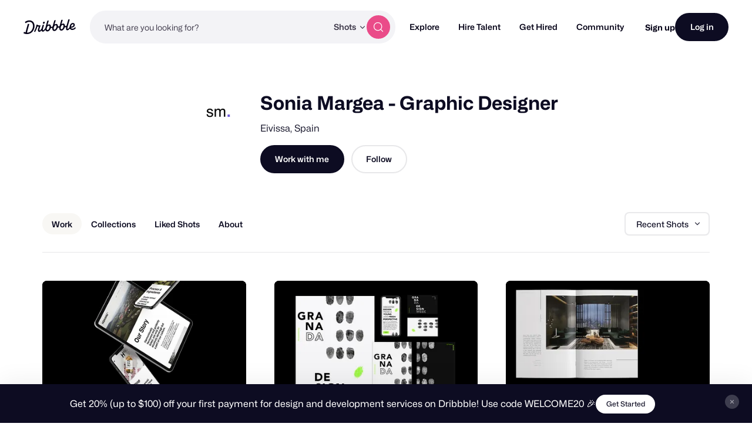

--- FILE ---
content_type: application/javascript
request_url: https://cdn.dribbble.com/assets/vite/assets/profile-page-bb2a4282.js
body_size: 13317
content:
import{_ as C}from"./preload-helper-b857222e.js";import{i as De}from"./pro-callout-banner-21e3ad2b.js";import{D as Ae}from"./drb-toast-helpers-b5930a70.js";import{g as xe}from"./get-4722b630.js";import{c as H}from"./_commonjsHelpers-de833af9.js";import{c as Ue}from"./pluralize-e121862b.js";import U from"./vue.runtime.esm-8a2a981b.js";import{p as Te}from"./without-style-ec86dede.js";import{f as $e,V as Fe}from"./index-fb7d9e2b.js";import{V as Be}from"./index-d62f01b4.js";import{V as se,c as D,m as j}from"./vuex.esm-d0ddd68b.js";import{a as V}from"./index-ec1be37d.js";import{a as ze,m as Oe,b as Ne}from"./axios_helper-0717df74.js";import{g as We}from"./data_exchanger-e27028f9.js";import{p as ee,a as qe}from"./string-5478061d.js";import{m as ie,_ as Re,M as He}from"./camera-upload-199608e6.js";import{n as w}from"./_plugin-vue2_normalizer-2bbd088e.js";import{h as Ve}from"./contact-info-detection-helpers-88c9e017.js";import{i as P,D as je}from"./drag_drop-fad3233e.js";import Je from"./actions-menu-58ba1df0.js";import"./js.cookie-edb2da2a.js";import"./isArray-e26b23e9.js";import"./isSymbol-09cd3a26.js";import"./file-upload-bb765945.js";import"./axios-8f19e258.js";async function Ge(t){const e=(t==null?void 0:t.getAttribute("data-copy-to-clipboard"))||(t==null?void 0:t.textContent);if(e)try{await navigator.clipboard.writeText(e),t.setAttribute("data-copy-success",""),setTimeout(()=>{t.removeAttribute("data-copy-success")},2e3)}catch(s){console.warn("Failed to copy text",s)}}var ae={exports:{}};/*!
 * @overview es6-promise - a tiny implementation of Promises/A+.
 * @copyright Copyright (c) 2014 Yehuda Katz, Tom Dale, Stefan Penner and contributors (Conversion to ES6 API by Jake Archibald)
 * @license   Licensed under MIT license
 *            See https://raw.githubusercontent.com/stefanpenner/es6-promise/master/LICENSE
 * @version   v4.2.8+1e68dce6
 */(function(t,e){(function(s,r){t.exports=r()})(H,function(){function s(i){var a=typeof i;return i!==null&&(a==="object"||a==="function")}function r(i){return typeof i=="function"}var d=void 0;Array.isArray?d=Array.isArray:d=function(i){return Object.prototype.toString.call(i)==="[object Array]"};var u=d,m=0,h=void 0,b=void 0,v=function(a,n){y[m]=a,y[m+1]=n,m+=2,m===2&&(b?b(S):I())};function ne(i){b=i}function re(i){v=i}var J=typeof window<"u"?window:void 0,G=J||{},Y=G.MutationObserver||G.WebKitMutationObserver,oe=typeof self>"u"&&typeof process<"u"&&{}.toString.call(process)==="[object process]",le=typeof Uint8ClampedArray<"u"&&typeof importScripts<"u"&&typeof MessageChannel<"u";function ce(){return function(){return process.nextTick(S)}}function de(){return typeof h<"u"?function(){h(S)}:B()}function ue(){var i=0,a=new Y(S),n=document.createTextNode("");return a.observe(n,{characterData:!0}),function(){n.data=i=++i%2}}function he(){var i=new MessageChannel;return i.port1.onmessage=S,function(){return i.port2.postMessage(0)}}function B(){var i=setTimeout;return function(){return i(S,1)}}var y=new Array(1e3);function S(){for(var i=0;i<m;i+=2){var a=y[i],n=y[i+1];a(n),y[i]=void 0,y[i+1]=void 0}m=0}function me(){try{var i=Function("return this")().require("vertx");return h=i.runOnLoop||i.runOnContext,de()}catch{return B()}}var I=void 0;oe?I=ce():Y?I=ue():le?I=he():J===void 0&&typeof Ue=="function"?I=me():I=B();function z(i,a){var n=this,o=new this.constructor(M);o[T]===void 0&&Q(o);var l=n._state;if(l){var c=arguments[l-1];v(function(){return K(l,o,c,n._result)})}else N(n,o,i,a);return o}function O(i){var a=this;if(i&&typeof i=="object"&&i.constructor===a)return i;var n=new a(M);return x(n,i),n}var T=Math.random().toString(36).substring(2);function M(){}var E=void 0,A=1,k=2;function ge(){return new TypeError("You cannot resolve a promise with itself")}function fe(){return new TypeError("A promises callback cannot return that same promise.")}function pe(i,a,n,o){try{i.call(a,n,o)}catch(l){return l}}function ve(i,a,n){v(function(o){var l=!1,c=pe(n,a,function(g){l||(l=!0,a!==g?x(o,g):_(o,g))},function(g){l||(l=!0,f(o,g))},"Settle: "+(o._label||" unknown promise"));!l&&c&&(l=!0,f(o,c))},i)}function _e(i,a){a._state===A?_(i,a._result):a._state===k?f(i,a._result):N(a,void 0,function(n){return x(i,n)},function(n){return f(i,n)})}function Z(i,a,n){a.constructor===i.constructor&&n===z&&a.constructor.resolve===O?_e(i,a):n===void 0?_(i,a):r(n)?ve(i,a,n):_(i,a)}function x(i,a){if(i===a)f(i,ge());else if(s(a)){var n=void 0;try{n=a.then}catch(o){f(i,o);return}Z(i,a,n)}else _(i,a)}function be(i){i._onerror&&i._onerror(i._result),W(i)}function _(i,a){i._state===E&&(i._result=a,i._state=A,i._subscribers.length!==0&&v(W,i))}function f(i,a){i._state===E&&(i._state=k,i._result=a,v(be,i))}function N(i,a,n,o){var l=i._subscribers,c=l.length;i._onerror=null,l[c]=a,l[c+A]=n,l[c+k]=o,c===0&&i._state&&v(W,i)}function W(i){var a=i._subscribers,n=i._state;if(a.length!==0){for(var o=void 0,l=void 0,c=i._result,g=0;g<a.length;g+=3)o=a[g],l=a[g+n],o?K(n,o,l,c):l(c);i._subscribers.length=0}}function K(i,a,n,o){var l=r(n),c=void 0,g=void 0,L=!0;if(l){try{c=n(o)}catch(F){L=!1,g=F}if(a===c){f(a,fe());return}}else c=o;a._state!==E||(l&&L?x(a,c):L===!1?f(a,g):i===A?_(a,c):i===k&&f(a,c))}function Ce(i,a){try{a(function(o){x(i,o)},function(o){f(i,o)})}catch(n){f(i,n)}}var X=0;function we(){return X++}function Q(i){i[T]=X++,i._state=void 0,i._result=void 0,i._subscribers=[]}function ye(){return new Error("Array Methods must be provided an Array")}var Se=function(){function i(a,n){this._instanceConstructor=a,this.promise=new a(M),this.promise[T]||Q(this.promise),u(n)?(this.length=n.length,this._remaining=n.length,this._result=new Array(this.length),this.length===0?_(this.promise,this._result):(this.length=this.length||0,this._enumerate(n),this._remaining===0&&_(this.promise,this._result))):f(this.promise,ye())}return i.prototype._enumerate=function(n){for(var o=0;this._state===E&&o<n.length;o++)this._eachEntry(n[o],o)},i.prototype._eachEntry=function(n,o){var l=this._instanceConstructor,c=l.resolve;if(c===O){var g=void 0,L=void 0,F=!1;try{g=n.then}catch(R){F=!0,L=R}if(g===z&&n._state!==E)this._settledAt(n._state,o,n._result);else if(typeof g!="function")this._remaining--,this._result[o]=n;else if(l===p){var q=new l(M);F?f(q,L):Z(q,n,g),this._willSettleAt(q,o)}else this._willSettleAt(new l(function(R){return R(n)}),o)}else this._willSettleAt(c(n),o)},i.prototype._settledAt=function(n,o,l){var c=this.promise;c._state===E&&(this._remaining--,n===k?f(c,l):this._result[o]=l),this._remaining===0&&_(c,this._result)},i.prototype._willSettleAt=function(n,o){var l=this;N(n,void 0,function(c){return l._settledAt(A,o,c)},function(c){return l._settledAt(k,o,c)})},i}();function Ie(i){return new Se(this,i).promise}function Me(i){var a=this;return u(i)?new a(function(n,o){for(var l=i.length,c=0;c<l;c++)a.resolve(i[c]).then(n,o)}):new a(function(n,o){return o(new TypeError("You must pass an array to race."))})}function Ee(i){var a=this,n=new a(M);return f(n,i),n}function ke(){throw new TypeError("You must pass a resolver function as the first argument to the promise constructor")}function Le(){throw new TypeError("Failed to construct 'Promise': Please use the 'new' operator, this object constructor cannot be called as a function.")}var p=function(){function i(a){this[T]=we(),this._result=this._state=void 0,this._subscribers=[],M!==a&&(typeof a!="function"&&ke(),this instanceof i?Ce(this,a):Le())}return i.prototype.catch=function(n){return this.then(null,n)},i.prototype.finally=function(n){var o=this,l=o.constructor;return r(n)?o.then(function(c){return l.resolve(n()).then(function(){return c})},function(c){return l.resolve(n()).then(function(){throw c})}):o.then(n,n)},i}();p.prototype.then=z,p.all=Ie,p.race=Me,p.resolve=O,p.reject=Ee,p._setScheduler=ne,p._setAsap=re,p._asap=v;function Pe(){var i=void 0;if(typeof H<"u")i=H;else if(typeof self<"u")i=self;else try{i=Function("return this")()}catch{throw new Error("polyfill failed because global object is unavailable in this environment")}var a=i.Promise;if(a){var n=null;try{n=Object.prototype.toString.call(a.resolve())}catch{}if(n==="[object Promise]"&&!a.cast)return}i.Promise=p}return p.polyfill=Pe,p.Promise=p,p})})(ae);var Ye=ae.exports;Ye.polyfill();const Ze={user:{},teams:null,followersCount:null,followingCount:null,likesCount:null,s3Url:"",s3FormData:{},mastheadUploadRestrictions:{},mastheadImageUrl:"",mastheadIntro:"",mastheadColor:"",menuLinks:[],canSeeMessagePrompt:!1,canSeePreviewMessageBtn:!1,mastheadImage:null,mastheadS3ImagePath:"",notification:{}},Ke={getUser:t=>t.user,getTeams:t=>t.teams,getFollowersCount:t=>t.followersCount,getFollowingCount:t=>t.followingCount,getLikesCount:t=>t.likesCount,getHasProBusiness:t=>t.user.hasProBusiness||t.user.isTeam,getMastheadIntro:t=>t.mastheadIntro,getMastheadImageUrl:t=>t.mastheadImageUrl,getMastheadImage:t=>t.mastheadImage,getMastheadColor:t=>t.mastheadColor,getMenuLinks:t=>t.menuLinks,getMastheadUploadRestrictions:t=>t.mastheadUploadRestrictions,getCanSeeMessagePrompt:t=>t.canSeeMessagePrompt,getCanSeePreviewMessageBtn:t=>t.canSeePreviewMessageBtn,getMastHeadPreview:t=>{let e=null;const{mastheadImage:s}=t,{mastheadImageUrl:r}=t;return s&&s.id?e=s.preview:e=r,e}},Xe={setState(t,e){t.user=e.user,t.teams=e.teams,t.followersCount=e.followersCount,t.followingCount=e.followingCount,t.likesCount=e.likesCount,t.s3Url=e.s3Url,t.s3FormData=e.s3FormData,t.mastheadUploadRestrictions=e.mastheadUploadRestrictions,t.mastheadImageUrl=e.mastheadImageUrl,t.mastheadIntro=e.mastheadIntro,t.mastheadColor=e.mastheadColor,t.menuLinks=e.menuLinks,t.canSeeMessagePrompt=e.canSeeMessagePrompt,t.canSeePreviewMessageBtn=e.canSeePreviewMessageBtn},setMastheadImage(t,e){t.mastheadImage=e},setUploadCancelToken(t,e){t.mastheadImage.cancelToken=e},setMastheadS3ImagePath(t,e){t.mastheadS3ImagePath=e},setMastheadIntro(t,e){t.mastheadIntro=e},setMastheadColor(t,e){t.mastheadColor=e},setMastheadUploadProgress(t,{progress:e}){const s={...t.mastheadImage.progress,...e};t.mastheadImage.progress=s}},Qe={mountState({commit:t}){const e=We(["JsConfig"]),{user:s}=e,r=e.profile;if(!s||!r){console.error("Missing server data. JsConfig should contain user and profile data.");return}if(r){const d={user:s||{},teams:r.teams||null,followersCount:r.followersCount||0,followingCount:r.followingCount||0,likesCount:r.likesCount||0,s3Url:r.s3Url,s3FormData:r.s3FormData,mastheadUploadRestrictions:r.mastheadUploadRestrictions,mastheadImageUrl:r.mastheadImageUrl,mastheadIntro:r.mastheadIntro,mastheadColor:r.mastheadColor||"#ea4c89",menuLinks:r.menuLinks,canSeeMessagePrompt:r.canSeeMessagePrompt,canSeePreviewMessageBtn:r.canSeePreviewMessageBtn};t("setState",d)}},processMastheadUpload({state:t,getters:e,commit:s,dispatch:r},{files:d}){if(d.length<=0)return;const u=d[0];r("fileUpload/processFile",{currentFile:u,restrictions:e.getMastheadUploadRestrictions,generatePreviews:!0}).then(m=>{s("setMastheadImage",m),r("fileUpload/handleDirectUpload",{files:[m],context:"masthead",s3Url:t.s3Url,formData:t.s3FormData,onInit:h=>{s("setUploadCancelToken",h)},onProgress:h=>{s("setMastheadUploadProgress",h)},onSuccess:h=>{s("setMastheadS3ImagePath",h.path),r("syncServerData","image")},onError:h=>{r("setUploadError",{file:u,errorType:h.type})}})}).catch(m=>{r("setUploadError",{file:u,errorType:m})})},setMastheadIntro({commit:t,dispatch:e},s){t("setMastheadIntro",s),e("syncServerData","intro")},setMastheadColor({commit:t,dispatch:e},s){t("setMastheadColor",s),e("syncServerData","intro")},syncServerData({state:t,commit:e},s){const r=V.CancelToken,u={mastheadImageS3Url:t.mastheadS3ImagePath?`${t.s3Url}/${t.mastheadS3ImagePath}`:"",mastheadIntro:t.mastheadIntro,mastheadColor:t.mastheadColor};V.put(`/${t.user.username}/profile`,u,ze(r.source())).then(()=>{Dribbble.EventBus.$emit("siteNotifications:add",{title:"Changes Saved!",type:"success",autoCloseDuration:3e3})}).catch(m=>{s==="image"&&e("setMastheadImage",null),Dribbble.EventBus.$emit("siteNotifications:add",{title:"Save Error",message:Oe(m)})})},setUploadError({state:t,commit:e},{file:s,errorType:r}){const d=s.name||"",u=t.mastheadUploadRestrictions,m=Ne(u.maxFileSize),h={title:"Error uploading image!"};switch(r){case"INVALID_MAX_FILE_SIZE":h.message=`Your file, <strong>${d}</strong> needs to be under ${m}`;break;case"INVALID_MIN_DIMENSIONS":const b=`${u.dimensions.minWidth}x${u.dimensions.minHeight}`;h.message=`Your file, <strong>${d}</strong> dimensions should be at least ${b}.`;break;case"INVALID_FILE_TYPES":case"INVALID_VIDEO_FILE":h.message=`We don't support that file type, <strong>${d}</strong>`;break;case"FILE_CORRUPT":h.message=`The file you selected, <strong>${d} appears to be corrupt.`;break;case"UPLOAD_FAILED":h.message="Your file failed to upload. Please try again.",e("setMastheadImage",null);break;case"UNKNOWN":default:h.message=`Uh oh! Something went wrong with <strong>${d}. Please try again.`;break}Dribbble.EventBus.$emit("siteNotifications:add",h)}};U.use(se);const et=new se.Store({state:Ze,getters:Ke,mutations:Xe,actions:Qe,modules:{fileUpload:$e}}),tt={name:"MastheadAvatar",computed:{...D(["getUser"])}};var st=function(){var e=this,s=e._self._c;return s("drb-avatar",{staticClass:"masthead-avatar",attrs:{"user-id":e.getUser.id}},[s("img",{staticClass:"profile-avatar",attrs:{src:e.getUser.avatarUrl,alt:e.getUser.username}})])},it=[],at=w(tt,st,it,!1,null,null,null,null);const nt=at.exports,rt={name:"MastheadIntro",data(){return{editing:!1,isHover:!1,tippy:null,textareaHeight:"0",mastheadIntro:"",minlength:5,maxlength:60,warningThreshold:10,mastheadTippyOptions:ie}},computed:{...D(["getMastheadIntro"]),textareaStyle(){return{"min-height":this.textareaHeight}},charactersRemainder(){return this.maxlength-this.mastheadIntro.length},invalidMinLength(){return this.mastheadIntro.length<this.minlength},invalidMaxLength(){return this.mastheadIntro.length>this.maxlength},characterMaxLimitClass(){return{"counter-limit-warning":this.charactersRemainder<=this.warningThreshold}},textContainsContactInfo(){return Ve(this.mastheadIntro)},invalidCharsClass(){return{invalid:this.invalidMinLength||this.textContainsContactInfo}}},watch:{editing(){this.toggleTooltip()},isHover(){this.toggleTooltip()}},mounted(){this.mastheadIntro=this.getMastheadIntro,this.$nextTick(this.resize),window.addEventListener("resize",this.resize)},methods:{...j(["setMastheadIntro","syncServerData"]),onTippyInit(t){this.tippy=t},onMouseOver(){P()||(this.isHover=!0)},onMouseLeave(){P()||(this.isHover=!1)},onTouchStart(){P()&&(this.isHover=!0)},onTouchEnd(){P()&&(this.isHover=!1)},onEnter(t){t.keyCode===13&&this.$refs.textArea.blur()},resize(){this.$nextTick(()=>{this.textareaHeight=`${this.$refs.ghostTextArea.scrollHeight}px`})},onChange(){this.resize()},onFocus(){this.editing=!0,document.body.classList.add("disable-masthead-actions"),Dribbble.EventBus.$emit("siteNotifications:clear")},onBlur(){this.validateMastheadIntro(),document.body.classList.remove("disable-masthead-actions"),this.$nextTick(()=>{this.editing=!1})},validateMastheadIntro(){let t=null;this.mastheadIntro.length===0?t="Headline must not be empty.":this.invalidMinLength?t=`Headline must be at least ${this.minlength} character`:this.invalidMaxLength?t=`Headline must not be more than ${this.maxlength} character`:this.textContainsContactInfo&&(t="Contact details or external links aren’t allowed in this field."),t?(Dribbble.EventBus.$emit("siteNotifications:add",{title:"Error saving introduction",message:t}),this.mastheadIntro=this.getMastheadIntro,this.$nextTick(this.resize)):this.mastheadIntro!==this.getMastheadIntro&&this.setMastheadIntro(this.mastheadIntro)},toggleTooltip(){this.isHover&&!this.editing?this.tippy.show():this.tippy.hide()}}};var ot=function(){var e=this,s=e._self._c;return s("div",{directives:[{name:"touch",rawName:"v-touch:start",value:e.onTouchStart,expression:"onTouchStart",arg:"start"},{name:"touch",rawName:"v-touch:end",value:e.onTouchEnd,expression:"onTouchEnd",arg:"end"}],staticClass:"masthead-intro editable",class:{editing:e.editing,"is-hover":e.isHover&&!e.editing},attrs:{id:"masthead",name:"masthead"},on:{mouseover:e.onMouseOver,mouseleave:e.onMouseLeave}},[s("tippy",e._b({attrs:{to:"mastheadIntro"},on:{init:e.onTippyInit}},"tippy",e.mastheadTippyOptions,!1),[e._v(" Click to edit introduction ")]),s("textarea",{directives:[{name:"model",rawName:"v-model.trim",value:e.mastheadIntro,expression:"mastheadIntro",modifiers:{trim:!0}}],ref:"textArea",staticClass:"masthead-textarea",class:e.invalidCharsClass,style:e.textareaStyle,attrs:{name:"mastheadIntro",spellcheck:"false",maxlength:e.maxlength},domProps:{value:e.mastheadIntro},on:{input:[function(r){r.target.composing||(e.mastheadIntro=r.target.value.trim())},e.onChange],keydown:function(r){return r.stopPropagation(),e.onEnter.apply(null,arguments)},focus:e.onFocus,blur:[e.onBlur,function(r){return e.$forceUpdate()}]}}),e._v(" "),s("textarea",{directives:[{name:"model",rawName:"v-model",value:e.mastheadIntro,expression:"mastheadIntro"}],ref:"ghostTextArea",staticClass:"ghost-textarea",attrs:{tabindex:"0"},domProps:{value:e.mastheadIntro},on:{input:function(r){r.target.composing||(e.mastheadIntro=r.target.value)}}}),e._v(" "),s("div",{staticClass:"masthead-intro-restrictions"},[s("div",{staticClass:"masthead-intro-restrictions-help"},[s("p",[e._v("Min "),s("span",[e._v(e._s(e.minlength)+" Chars")])]),s("p",{staticClass:"spacer"},[e._v(" | ")]),s("p",[e._v("Max "),s("span",[e._v(e._s(e.maxlength)+" Chars")])]),s("p",{staticClass:"spacer"},[e._v(" | ")]),s("p",[e._v("No Emails/URLs")])]),s("div",{staticClass:"character-counter",class:e.characterMaxLimitClass},[e._v(" "+e._s(e.charactersRemainder)+" ")])])],1)},lt=[],ct=w(rt,ot,lt,!1,null,null,null,null);const dt=ct.exports,ut={name:"UploadProgress",props:{progress:{type:Object,required:!0}},computed:{percentage(){return Math.floor(this.progress.bytesUploaded*100/this.progress.bytesTotal)||0}}};var ht=function(){var e=this,s=e._self._c;return e.progress.uploadStarted?s("div",{staticClass:"upload-progress"},[s("div",{staticClass:"upload-progress-bar",style:{left:`${e.percentage}%`}}),e._t("default")],2):e._e()},mt=[],gt=w(ut,ht,mt,!1,null,null,null,null);const ft=gt.exports,pt="/assets/vite/assets/pro-badge-large-51c6e9b4.svg",vt="/assets/vite/assets/course-graduate-badge-4a73a9ee.svg",_t={name:"MastheadImage",components:{DragDrop:je,UploadProgress:ft},data(){return{tippy:!1,mastheadTippyOptions:ie}},computed:{...D(["getMastheadImage","getMastHeadPreview","getHasProBusiness"]),isCourseGraduate(){var t,e;return(e=(t=Dribbble==null?void 0:Dribbble.JsConfig)==null?void 0:t.user)==null?void 0:e.isCourseGraduate}},methods:{...j(["processMastheadUpload"]),onFilesAdded({files:t}){this.processMastheadUpload({files:t})},onTippyInit(t){this.tippy=t},onMouseOver(){P()||this.toggleOverlay(!0)},onMouseLeave(){P()||this.toggleOverlay()},onTouchStart(){this.toggleOverlay(!0)},onTouchEnd(){this.toggleOverlay()},toggleOverlay(t){t?this.tippy.show():this.tippy.hide()},clearNotifications(){Dribbble.EventBus.$emit("siteNotifications:clear")}}};var bt=function(){var e=this,s=e._self._c;return s("div",{directives:[{name:"touch",rawName:"v-touch:start",value:e.onTouchStart,expression:"onTouchStart",arg:"start"},{name:"touch",rawName:"v-touch:end",value:e.onTouchEnd,expression:"onTouchEnd",arg:"end"}],staticClass:"masthead-banner-image",style:{backgroundImage:"url('"+e.getMastHeadPreview+"')"},on:{mouseover:e.onMouseOver,mouseleave:e.onMouseLeave}},[s("img",{directives:[{name:"svg-inline",rawName:"v-svg-inline"}],staticClass:"masthead-pro-badge fill-current",attrs:{src:pt}}),e.isCourseGraduate?s("img",{directives:[{name:"svg-inline",rawName:"v-svg-inline"}],staticClass:"course-graduate-badge fill-current",attrs:{src:vt}}):e._e(),s("drag-drop",{ref:"mastheadUploader",attrs:{id:"masthead-uploader",name:"masthead-uploader","target-body":!0,"max-files":1},on:{"files-added":e.onFilesAdded,"drag-enter":e.clearNotifications,"drop-area-clicked":e.clearNotifications}},[e.getMastheadImage&&e.getMastheadImage.progress&&!e.getMastheadImage.progress.uploadComplete?s("upload-progress",{attrs:{progress:e.getMastheadImage.progress}}):s("div",{staticClass:"drop-area"},[s("tippy",e._b({attrs:{to:"imageUploadHelp"},on:{init:e.onTippyInit}},"tippy",e.mastheadTippyOptions,!1),[e._v(" Upload a new cover image ")]),s("div",{staticClass:"drop-area-content drop-area-help",attrs:{name:"imageUploadHelp"}},[s("img",{directives:[{name:"svg-inline",rawName:"v-svg-inline"}],staticClass:"fill-current icon-24",attrs:{src:Re}})])],1),s("div",{staticClass:"upload-restrictions"},[s("div",{staticClass:"display-flex align-center justify-space-between"},[s("div",{staticClass:"upload-restriction"},[s("h5",[e._v("Supported formats")]),s("p",[e._v("PNG, JPG")])]),s("div",{staticClass:"upload-restriction"},[s("h5",[e._v("Image dimensions")]),s("p",[e._v("Min 1600x1200")])]),s("div",{staticClass:"upload-restriction"},[s("h5",[e._v("File size")]),s("p",[e._v("Max 5mb")])])]),s("p",{staticClass:"type-body-s color-white margin-t-12"},[e._v(" Upload an image that highlights your work — no contact info or marketing claims. ")])])],1)],1)},Ct=[],wt=w(_t,bt,Ct,!1,null,null,null,null);const yt=wt.exports,St={name:"HirePrompt",computed:{...D(["getCanSeeMessagePrompt","getUser"]),buttonText(){return"Get in touch"}},mounted(){this.$nextTick(()=>{Dribbble.EventBus.$emit("messageTriggerAdded")})}};var It=function(){var e=this,s=e._self._c;return e.getCanSeeMessagePrompt?s("div",{staticClass:"hire-prompt-trigger"},[s("button",{staticClass:"btn2",attrs:{"data-message-dialog-button":"","data-message-recipient":e.getUser.id,"data-remote-url":`/messages/new?recipient_id=${e.getUser.username}`,"data-dialog-open-remote":"message-dialog"}},[e._v(" "+e._s(e.buttonText)+" ")])]):e._e()},Mt=[],Et=w(St,It,Mt,!1,null,null,null,null);const kt=Et.exports,Lt="/assets/vite/assets/ellipsis-a0255a9a.svg",Pt={name:"MastheadActionsMenu",computed:{...D(["getMenuLinks"])},methods:{onClickLink(t,e){e.eventType!=="navigate"&&t.preventDefault()}}};var Dt=function(){var e=this,s=e._self._c;return s("div",{staticClass:"actions-menu-relative-container profile-actions-menu js-actions-menu"},[s("a",{staticClass:"action-menu-trigger btn2 btn2--tertiary btn2--circle",attrs:{href:"#",name:"mastheadUserMenu"}},[s("img",{directives:[{name:"svg-inline",rawName:"v-svg-inline"}],staticClass:"fill-current",attrs:{src:Lt}})]),s("div",{staticClass:"action-menu-container"},[s("ul",{staticClass:"action-menu-items"},e._l(e.getMenuLinks,function(r,d){return s("li",{key:`item-${d}`,class:{separate:!r.path}},[r.text?s("a",{class:r.className||null,attrs:{href:r.path||"#"},on:{click:function(u){return e.onClickLink(u,r)}}},[e._v(" "+e._s(r.text)+" ")]):e._e()])}),0)])])},At=[],xt=w(Pt,Dt,At,!1,null,null,null,null);const Ut=xt.exports,Tt="/assets/vite/assets/v2-edit-90b40d6b.svg",$t="/assets/vite/assets/v2-chat-bubble-237d157d.svg",Ft={name:"ProfileMastheadApp",components:{MastheadAvatar:nt,MastheadIntro:dt,MastheadImage:yt,MastheadColorBlock:He,HirePrompt:kt,MastheadActionsMenu:Ut},computed:{...D(["getCanSeeMessagePrompt","getUser","getTeams","getFollowersCount","getFollowingCount","getLikesCount","getMastheadColor","getCanSeePreviewMessageBtn"]),followers(){return ee("follower",this.getFollowersCount)},following(){return`${qe(this.getFollowingCount)} following`},likes(){return ee("like",this.getLikesCount)}},created(){this.mountState()},methods:{...j(["mountState","setMastheadColor"]),onColorChange(t){this.setMastheadColor(t)}}};var Bt=function(){var e=this,s=e._self._c;return s("section",{staticClass:"profile-pro-masthead"},[s("div",{staticClass:"container-large masthead-wrapper"},[s("div",{staticClass:"masthead-images"},[s("div",{staticClass:"masthead-main-image"},[s("masthead-color-block",{attrs:{color:e.getMastheadColor},on:{changed:e.onColorChange}}),s("masthead-image")],1)]),s("div",{staticClass:"masthead-content"},[s("masthead-avatar"),s("div",{staticClass:"masthead-profile-name"},[s("h1",[e._v(e._s(e.getUser.name))])]),s("masthead-intro"),s("div",{staticClass:"masthead-stats"},[s("div",{staticClass:"stat"},[e._v(" "+e._s(e.followers)+" ")]),s("div",{staticClass:"stat"},[e._v(" "+e._s(e.following)+" ")]),s("div",{staticClass:"stat"},[e._v(" "+e._s(e.likes)+" ")])]),s("div",{staticClass:"masthead-actions"},[s("div",{staticClass:"profile-action-buttons btn2--medium"},[s("hire-prompt",{staticClass:"profile-action-item"}),s("a",{staticClass:"btn2 btn2--tertiary profile-action-item",attrs:{href:"/account/profile"}},[s("img",{directives:[{name:"svg-inline",rawName:"v-svg-inline"}],attrs:{src:Tt}}),e._v(" Edit Profile ")]),s("span",{staticClass:"profile-action-item",class:{"action-menu-wrapper":!e.getCanSeeMessagePrompt}},[s("masthead-actions-menu")],1)],1)]),e.getCanSeePreviewMessageBtn?s("div",{staticClass:"margin-t-8 margin-b-8 display-flex align-center gap-4 type-body-s color-neutrals-grey-600"},[s("img",{directives:[{name:"svg-inline",rawName:"v-svg-inline"}],staticClass:"icon-16",attrs:{src:$t}}),s("span",[e._v("You have messaging enabled.")]),s("a",{staticClass:"masthead-actions__preview-message-dialog-btn underline",attrs:{"data-message-dialog-button":"","data-message-recipient":e.getUser.id,"data-remote-url":`/messages/new?recipient_id=${e.getUser.username}`,"data-dialog-open-remote":"message-dialog"}},[e._v(" Preview now ")])]):e._e(),e.getTeams&&e.getTeams.length?s("div",{staticClass:"masthead-teams"},[s("span",{staticClass:"on-teams"},[e._v(" On "+e._s(e.getTeams.length===1?"team":"teams")+" ")]),e._l(e.getTeams,function(r){return s("a",{key:r.teamUrl,staticClass:"team-avatar-link",attrs:{href:r.teamUrl}},[s("img",{attrs:{src:r.teamAvatarImageUrl}})])})],2):e._e()],1)])])},zt=[],Ot=w(Ft,Bt,zt,!1,null,null,null,null);const Nt=Ot.exports;U.use(Te);U.use(Fe);U.use(Be);const Wt={init(){new U({el:"#profile-masthead-app",name:"UploadFlowAppMain",store:et,render:t=>t(Nt)})}};class qt{constructor({container:e}){this.container=e,this.navList=e.querySelector("ul"),this.backArrow=e.querySelector(".scroll-backward a"),this.forwardArrow=e.querySelector(".scroll-forward a"),this.currentActive=this.navList.querySelector("li.active")}initialize(){this.navList!==null&&(this.bindEvents(),this.checkNav(),this.ensureActiveItemInView())}bindEvents(){window.addEventListener("resize",this.checkNav.bind(this)),this.navList.addEventListener("scroll",this.checkNav.bind(this)),this.forwardArrow.addEventListener("click",this.forwardClicked.bind(this)),this.backArrow.addEventListener("click",this.backClicked.bind(this))}checkNav(){const e=this.navList.scrollLeft>0,s=this.navList.scrollLeft+this.navList.clientWidth>=this.navList.scrollWidth;e?$D.show(this.backArrow):$D.hide(this.backArrow),s?$D.hide(this.forwardArrow):$D.show(this.forwardArrow)}forwardClicked(e){this.navList.scrollLeft+=this.navList.clientWidth}backClicked(e){this.navList.scrollLeft-=this.navList.clientWidth}ensureActiveItemInView(){if(!this.currentActive)return;this.currentActive.offsetLeft+this.currentActive.clientWidth<this.navList.clientWidth-this.forwardArrow.clientWidth||(this.navList.scrollLeft=this.currentActive.offsetLeft-this.forwardArrow.clientWidth)}}class Rt{constructor(){this.customizeShotForm=document.querySelector(".js-customize-shots-form")||null,this.customizeButton=document.querySelector(".js-customize-shots-link")}initialize(){this.customizeShotForm&&Dribbble.ShotSelection&&(this.undoButton=this.customizeShotForm.querySelector(".undo"),this.saveButton=this.customizeShotForm.querySelector("#save-button"),this.previewShots=this.customizeShotForm.querySelector(".preview-custom-shots"),this.editShots=this.customizeShotForm.querySelector(".edit-custom-shots"),this.editShots=this.customizeShotForm.querySelector(".edit-custom-shots"),this.customInfo=this.customizeShotForm.querySelector(".custom-info"),this.inputs=this.customizeShotForm.querySelectorAll(".toggle-inputs input"),this.customizeInput=this.customizeShotForm.querySelector("#profile_shots_stream_custom"),Dribbble.ShotSelection.init({formContainer:this.customizeShotForm,editOnCustom:!0,noHideOnEdit:!0}),this.bindEvents())}bindEvents(){this.customizeButton.addEventListener("click",this.onClickCustomizeButton.bind(this)),this.undoButton.addEventListener("click",this.onClickUndoButton.bind(this)),this.saveButton.addEventListener("click",this.onClickSaveButton.bind(this)),this.previewShots.addEventListener("click",this.onClickPreview.bind(this)),this.editShots.addEventListener("click",this.onClickEdit.bind(this)),Array.prototype.forEach.call(this.inputs,e=>{e.addEventListener("change",this.onInputsChange.bind(this))})}onClickCustomizeButton(e){document.body.classList.add("customize-shot-order-enabled"),this.customizeInput.checked&&(Dribbble.ShotSelection.enableShotSelection(),document.body.classList.add("customize-shot-order-custom"))}onClickUndoButton(){$(window).off("beforeunload"),window.location.reload()}onClickSaveButton(){$(window).off("beforeunload")}onClickPreview(){Dribbble.ShotSelection.disableEditing(),this.previewShots.style.display="none",this.editShots.style.display=""}onClickEdit(){Dribbble.ShotSelection.enableShotSelection(),this.editShots.style.display="none",this.previewShots.style.display=""}onInputsChange(e){e.currentTarget.value==="custom"?(this.customInfo.style.display="",Dribbble.ShotSelection.enableShotSelection(),this.previewShots.style.display="",this.editShots.style.display="none",document.body.classList.add("customize-shot-order-custom")):(this.customInfo.style.display="none",Dribbble.ShotSelection.disableEditing(),document.body.classList.remove("customize-shot-order-custom"))}}class Ht{constructor(){this.filterLinks=document.querySelectorAll(".js-shots-filter-select .dropdown-item")}initialize(){this.filterLinks&&Dribbble.ButtonDropdown&&this.bindEvents()}bindEvents(){this.filterLinks.forEach(e=>{e.addEventListener("click",this.onDropdownClick)})}onDropdownClick(e){const s=e.currentTarget.dataset.selectvalue,r=e.currentTarget.dataset.selecttitle,d=`${window.location.pathname}?stream=${s}`;Dribbble.Thumbnails?(Dribbble.Thumbnails.refreshList(d),document.querySelector(".js-current-filter").innerHTML=r):window.location=d}}class Vt{constructor(){this.proUpsellWidget=document.getElementById("js-pro-upsell-widget")}initialize(e){this.proUpsellWidget&&(this.hideProUpsellWidget=!!JSON.parse(localStorage.getItem("hideProUpsellWidget")),this.hideProUpsellWidget||(this.proUpsellWidget.classList.add("visible"),this.bindEvents()))}bindEvents(){this.proUpsellWidget.querySelector(".close-widget").addEventListener("click",this.onClickCloseWidget.bind(this))}onClickCloseWidget(e){this.proUpsellWidget.classList.remove("visible"),localStorage.setItem("hideProUpsellWidget",JSON.stringify(!0))}}class jt{constructor(){this.hireWidget=document.getElementById("js-hire-widget"),this.isWidgetDismissed=!1}initialize(){this.hireWidget&&(this.shouldDisplayWidget(),this.bindEvents())}bindEvents(){this.hireWidget.querySelector(".close-widget").addEventListener("click",this.onClickCloseWidget.bind(this)),window.addEventListener("scroll",this.onScroll.bind(this))}onClickCloseWidget(){this.hireWidget.classList.add("hidden"),this.isWidgetDismissed=!0}onScroll(){this.shouldDisplayWidget()}isHireButtonOnViewport(){const e=document.querySelector(".profile-masthead .js-contact-overlay-trigger"),s=document.querySelector(".js-logged-out-hire-btn"),r=document.querySelector(".profile-masthead [data-message-dialog-button]"),d=e||s||r;if(!d)return!1;const u=d.getBoundingClientRect();return u.top>=0&&u.left>=0&&u.bottom<=(window.innerHeight||document.documentElement.clientHeight)&&u.right<=(window.innerWidth||document.documentElement.clientWidth)}shouldDisplayWidget(){this.isHireButtonOnViewport()?this.hireWidget.classList.remove("visible"):this.isWidgetDismissed||this.hireWidget.classList.add("visible")}}const Jt=async t=>{try{const{data:e}=await V.get(`/client_app/video_intros/${t}`);return e}catch(e){throw new Error("Failed to load introduction video",e)}},Es={label:"Get in touch",type:"message_me"},ks={label:"Schedule a Call",type:"schedule_call"},Gt=`<svg width="24" height="24" viewBox="0 0 24 24" fill="none" xmlns="http://www.w3.org/2000/svg">
<path fill-rule="evenodd" clip-rule="evenodd" d="M12 0C5.37528 0 0 5.37528 0 12C0 18.6247 5.37528 24 12 24C18.6117 24 24 18.6247 24 12C24 5.37528 18.6117 0 12 0ZM19.9262 5.53145C21.3579 7.27548 22.2169 9.5011 22.243 11.9089C21.9046 11.8438 18.5206 11.154 15.1106 11.5835C15.0325 11.4143 14.9675 11.2321 14.8894 11.0499C14.6811 10.5553 14.4468 10.0477 14.2126 9.56616C17.987 8.03038 19.705 5.81779 19.9262 5.53145ZM12 1.77006C14.603 1.77006 16.9848 2.7462 18.7939 4.34707C18.6117 4.60738 17.0629 6.6768 13.4187 8.04338C11.7397 4.95878 9.87852 2.43384 9.5922 2.04338C10.3601 1.86117 11.167 1.77006 12 1.77006ZM7.63992 2.73319C7.91323 3.09761 9.73536 5.63558 11.4403 8.6551C6.65076 9.93058 2.42083 9.90456 1.96529 9.90456C2.62906 6.72886 4.77658 4.08677 7.63992 2.73319ZM1.74403 12.013C1.74403 11.9089 1.74403 11.8048 1.74403 11.7006C2.18655 11.7137 7.15836 11.7787 12.2733 10.243C12.5727 10.8156 12.846 11.4013 13.1063 11.987C12.9761 12.026 12.833 12.0651 12.7028 12.1041C7.41866 13.8091 4.60738 18.4686 4.37311 18.859C2.7462 17.0499 1.74403 14.6421 1.74403 12.013ZM12 22.256C9.63125 22.256 7.44468 21.449 5.71366 20.0954C5.89589 19.718 7.97832 15.7093 13.757 13.692C13.7831 13.679 13.7961 13.679 13.8221 13.6659C15.2668 17.4013 15.8525 20.538 16.0087 21.436C14.7722 21.9696 13.4187 22.256 12 22.256ZM17.7137 20.4989C17.6095 19.8742 17.0629 16.8807 15.7224 13.1974C18.9371 12.6898 21.7484 13.5228 22.0998 13.6399C21.6573 16.4902 20.0173 18.9501 17.7137 20.4989Z" fill="#D86AD4"/>
</svg>
`;async function te(){const e=(await C(()=>import("./vue.runtime.esm-8a2a981b.js"),[])).default,s=await C(()=>import("./designerApplicationModal-267b0af0.js"),["assets/designerApplicationModal-267b0af0.js","assets/get-4722b630.js","assets/_commonjsHelpers-de833af9.js","assets/isArray-e26b23e9.js","assets/isSymbol-09cd3a26.js","assets/_baseFindIndex-e36f7638.js","assets/_baseUnary-56bc5bee.js","assets/index-ec1be37d.js","assets/axios-8f19e258.js","assets/axios_helper-0717df74.js","assets/_plugin-vue2_normalizer-2bbd088e.js","assets/close-e3ca912d.js","assets/designerApplicationModal-3325fc90.css"]);return new e({el:"#designer-application-modal-app",render:r=>r(s.default)})}async function Yt(){if(!(xe(Dribbble,"JsConfig.permissions.userPermissions",[]).indexOf("canSeeDesignerApplicationInfo")!==-1))return;let r;new URLSearchParams(window.location.search).get("apply_modal")&&(r=await te(),Dribbble.EventBus.$emit("open-designer-application-modal")),document.querySelectorAll(".js-designer-application-cta").forEach(m=>{m.addEventListener("click",async()=>{r||(r=await te()),Dribbble.EventBus.$emit("open-designer-application-modal")})})}const Zt=async()=>{const t=window.location.hash==="#message",e=document.querySelector("[data-message-dialog-button]");t&&(await customElements.whenDefined("drb-dialog"),e==null||e.click())},Kt=()=>{document.querySelectorAll("[data-copy-to-clipboard]").forEach(e=>{e.addEventListener("click",s=>{Ge(s.currentTarget)})})},Xt=()=>{Kt()},Qt=()=>{var t,e,s,r;!((e=(t=Dribbble==null?void 0:Dribbble.JsConfig)==null?void 0:t.user)!=null&&e.isLoggedIn)||(r=(s=Dribbble==null?void 0:Dribbble.JsConfig)==null?void 0:s.user)!=null&&r.hasPro||Ae.open({title:"Upgrade to Pro and land more clients",id:"pro-callout-toast",messageHtml:`
        <div class="type-body-m display-flex direction-column gap-12">
          <p>Pro designers get 10X more leads than other designers, and pay no fees when they transact on Dribbble.</p>
          <a href="/pro" class="btn2 btn2--primary-alt btn2--x-small margin-t-4">Learn more</a>
        </div>
      `,iconHtml:Gt,onlyOnce:!0,cookieDuration:30,cookieName:"pro_callout_dismissed"})},es=async t=>{const e=parseInt(document.querySelector("body").dataset.videoIntroId,10);if(e)try{const{data:s}=await Jt(e);if(!s)return;const{initializeApp:r}=await C(()=>import("./main-7fad6071.js"),["assets/main-7fad6071.js","assets/vue.runtime.esm-8a2a981b.js","assets/index-9f828387.js","assets/_commonjsHelpers-de833af9.js","assets/params-692e8806.js","assets/index-d62f01b4.js","assets/vVideo-6cef1e9f.js","assets/icon-2963d338.js","assets/close-e3ca912d.js","assets/_plugin-vue2_normalizer-2bbd088e.js","assets/vVideo-684f1fd4.css","assets/index-a1ddb609.js","assets/form-handler-de249719.js","assets/form-validation-58394433.js","assets/contact-info-detection-helpers-88c9e017.js","assets/animation-7e2d11a2.js","assets/request-f9d8005b.js","assets/axios-8f19e258.js","assets/axios_helper-0717df74.js","assets/screen-transitions-928a9f1a.js","assets/google-sign-in-5f8f2bee.js","assets/drb-toast-helpers-b5930a70.js","assets/drb-dialog-helpers-a702f490.js","assets/preload-helper-b857222e.js","assets/pro-callout-banner-21e3ad2b.js","assets/js.cookie-edb2da2a.js","assets/get-4722b630.js","assets/isArray-e26b23e9.js","assets/isSymbol-09cd3a26.js","assets/pluralize-e121862b.js","assets/without-style-ec86dede.js","assets/index-fb7d9e2b.js","assets/index-ec1be37d.js","assets/file-upload-bb765945.js","assets/string-5478061d.js","assets/vuex.esm-d0ddd68b.js","assets/data_exchanger-e27028f9.js","assets/camera-upload-199608e6.js","assets/drag_drop-fad3233e.js","assets/actions-menu-58ba1df0.js","assets/main-ca8a66f8.css"]),d=s.status==="pending"&&t===Dribbble.JsConfig.user.id,u=s.status==="approved";(d||u)&&r(s)}catch(s){console.warn(s)}};document.addEventListener("DOMContentLoaded",async()=>{var b,v;document.querySelector(".js-profile-masthead-app")!==null&&Wt.init(),new qt({container:document.querySelector(".scrolling-subnav")}).initialize(),new Rt().initialize(),new Ht().initialize(),new Vt().initialize(),new jt().initialize(),Yt();const s=document.querySelector(".js-actions-menu");new Je(s).initialize();const r=document.getElementById("introductions-video-card"),d=parseInt(document.getElementById("main").dataset.userId,10);r&&es(d),Zt();const{ServiceFormDialog:u}=await C(()=>import("./service-form-dialog-ce512407.js"),["assets/service-form-dialog-ce512407.js","assets/sortable.esm-9d44ca17.js","assets/form-validation-58394433.js","assets/contact-info-detection-helpers-88c9e017.js","assets/project-cost-breakdown-9e6a3389.js","assets/debounce-a3c77a8f.js","assets/_commonjsHelpers-de833af9.js","assets/isSymbol-09cd3a26.js","assets/toNumber-7a06b4ca.js","assets/request-f9d8005b.js","assets/axios-8f19e258.js","assets/axios_helper-0717df74.js","assets/milestone-manager-cf617e38.js","assets/pricing-311df2f8.js","assets/service-select-media-dialog-96f62479.js","assets/media-3cc8b1a3.js","assets/url-06e270d3.js","assets/animation-7e2d11a2.js","assets/drb-confirm-helpers-15e164fa.js","assets/drb-dialog-helpers-a702f490.js","assets/pro-callout-banner-21e3ad2b.js","assets/js.cookie-edb2da2a.js","assets/v2-confirm-question-78883295.js"]);u.init();const{ServiceSelectMediaDialog:m}=await C(()=>import("./service-select-media-dialog-96f62479.js"),["assets/service-select-media-dialog-96f62479.js","assets/media-3cc8b1a3.js","assets/url-06e270d3.js"]);m.init();const{ConnectPayoutDialog:h}=await C(()=>import("./connect-payout-dialog-775642a9.js"),["assets/connect-payout-dialog-775642a9.js","assets/form-validation-58394433.js","assets/contact-info-detection-helpers-88c9e017.js"]);h.init(),Xt(),(v=(b=Dribbble==null?void 0:Dribbble.JsConfig)==null?void 0:b.user)!=null&&v.hasPro||De(),document.querySelector("[data-init-pro-toast]")&&Qt(),(Dribbble.JsConfig.user.hasPro||Dribbble.JsConfig.user.hasProBusiness||Dribbble.JsConfig.user.isTeam)&&await C(()=>import("./introductions-upload-modal-autoload-ddd972a0.js"),["assets/introductions-upload-modal-autoload-ddd972a0.js","assets/preload-helper-b857222e.js","assets/url-06e270d3.js"])});export{Es as m,ks as s};
//# sourceMappingURL=profile-page-bb2a4282.js.map
